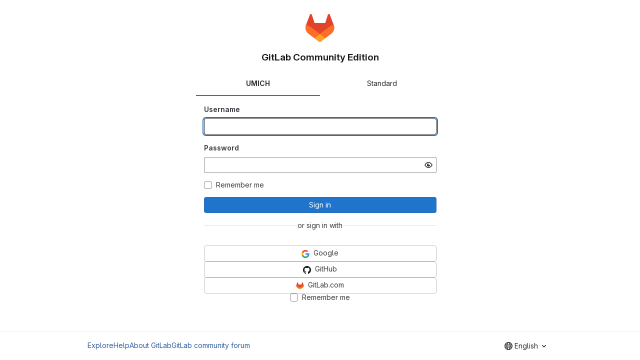

--- FILE ---
content_type: text/html; charset=utf-8
request_url: https://gitlab.eecs.umich.edu/users/sign_in?redirect_to_referer=yes
body_size: 5974
content:
<!DOCTYPE html>
<html class="html-devise-layout gl-light" lang="en">
<head prefix="og: http://ogp.me/ns#">
<meta charset="utf-8">
<meta content="IE=edge" http-equiv="X-UA-Compatible">
<meta content="width=device-width, initial-scale=1" name="viewport">
<title>Sign in · GitLab</title>
<script>
//<![CDATA[
window.gon={};gon.api_version="v4";gon.default_avatar_url="https://gitlab.eecs.umich.edu/assets/no_avatar-849f9c04a3a0d0cea2424ae97b27447dc64a7dbfae83c036c45b403392f0e8ba.png";gon.max_file_size=10;gon.asset_host=null;gon.webpack_public_path="/assets/webpack/";gon.relative_url_root="";gon.user_color_mode="gl-light";gon.user_color_scheme="white";gon.markdown_surround_selection=null;gon.markdown_automatic_lists=null;gon.markdown_maintain_indentation=null;gon.math_rendering_limits_enabled=true;gon.recaptcha_api_server_url="https://www.recaptcha.net/recaptcha/api.js";gon.recaptcha_sitekey=null;gon.gitlab_url="https://gitlab.eecs.umich.edu";gon.promo_url="https://about.gitlab.com";gon.forum_url="https://forum.gitlab.com";gon.docs_url="https://docs.gitlab.com";gon.revision="95351f08aae";gon.feature_category="system_access";gon.gitlab_logo="/assets/gitlab_logo-2957169c8ef64c58616a1ac3f4fc626e8a35ce4eb3ed31bb0d873712f2a041a0.png";gon.secure=true;gon.sprite_icons="/assets/icons-1c5c64be5cac11be3138737844272d2ed9228f75fd5b699f6b060bb1c8193ec5.svg";gon.sprite_file_icons="/assets/file_icons/file_icons-88a95467170997d6a4052c781684c8250847147987090747773c1ee27c513c5f.svg";gon.emoji_sprites_css_path="/assets/emoji_sprites-bd26211944b9d072037ec97cb138f1a52cd03ef185cd38b8d1fcc963245199a1.css";gon.emoji_backend_version=4;gon.gridstack_css_path="/assets/lazy_bundles/gridstack-f42069e5c7b1542688660592b48f2cbd86e26b77030efd195d124dbd8fe64434.css";gon.test_env=false;gon.disable_animations=false;gon.suggested_label_colors={"#cc338b":"Magenta-pink","#dc143c":"Crimson","#c21e56":"Rose red","#cd5b45":"Dark coral","#ed9121":"Carrot orange","#eee600":"Titanium yellow","#009966":"Green-cyan","#8fbc8f":"Dark sea green","#6699cc":"Blue-gray","#e6e6fa":"Lavender","#9400d3":"Dark violet","#330066":"Deep violet","#36454f":"Charcoal grey","#808080":"Gray"};gon.first_day_of_week=0;gon.time_display_relative=true;gon.time_display_format=0;gon.ee=false;gon.jh=false;gon.dot_com=false;gon.uf_error_prefix="UF";gon.pat_prefix="glpat-";gon.keyboard_shortcuts_enabled=true;gon.diagramsnet_url="https://embed.diagrams.net";gon.features={"uiForOrganizations":false,"organizationSwitching":false,"findAndReplace":false,"removeMonitorMetrics":true,"workItemViewForIssues":true,"mergeRequestDashboard":true,"newProjectCreationForm":false,"workItemsClientSideBoards":false,"glqlWorkItems":false};
//]]>
</script>






<link rel="stylesheet" href="/assets/application-b130d8c04fb4a821fdf7681d06c912d3533eab58b969495783f3ede8530afd04.css" />
<link rel="stylesheet" href="/assets/page_bundles/login-cdff322176437bad56e74c858a2193b7db15ee89c503b1407ae6d3407af54c15.css" /><link rel="stylesheet" href="/assets/page_bundles/commit_description-1e2cba4dda3c7b30dd84924809020c569f1308dea51520fe1dd5d4ce31403195.css" /><link rel="stylesheet" href="/assets/page_bundles/work_items-e215c820c2fcf217c48993a02970cc9b73615b383b1759ea74d18973181a4120.css" /><link rel="stylesheet" href="/assets/page_bundles/notes_shared-a4a075916eb03f69149eba8eaf8b8060cdc5a133c37fa9d2aa61ea06604e1104.css" />
<link rel="stylesheet" href="/assets/application_utilities-f77f86f78d4146d4c2c821bc481cee77b897df284886ad189d8dcb1234cb9651.css" />
<link rel="stylesheet" href="/assets/tailwind-b3cbe9cf8a81f94dd1c4c15ae143355d3920092373b785443986f591e4f41685.css" />


<link rel="stylesheet" href="/assets/fonts-fae5d3f79948bd85f18b6513a025f863b19636e85b09a1492907eb4b1bb0557b.css" />
<link rel="stylesheet" href="/assets/highlight/themes/white-7e9780941c55edee1d48480ca33f24b1c095e16e92a50641984a6aad5dba580d.css" />

<script src="/assets/webpack/runtime.54704b73.bundle.js" defer="defer"></script>
<script src="/assets/webpack/main.9f0e7571.chunk.js" defer="defer"></script>
<script src="/assets/webpack/tracker.1a730f78.chunk.js" defer="defer"></script>
<script>
//<![CDATA[
window.snowplowOptions = {"namespace":"gl","hostname":"gitlab.eecs.umich.edu:443","postPath":"/-/collect_events","forceSecureTracker":true,"appId":"gitlab_sm"}

gl = window.gl || {};
gl.snowplowStandardContext = {"schema":"iglu:com.gitlab/gitlab_standard/jsonschema/1-1-7","data":{"environment":"self-managed","source":"gitlab-rails","correlation_id":"01KFHYV4CPXNW75EDA84E1EWY9","plan":"free","extra":{},"user_id":null,"global_user_id":null,"user_type":null,"is_gitlab_team_member":null,"namespace_id":null,"ultimate_parent_namespace_id":null,"project_id":null,"feature_enabled_by_namespace_ids":null,"realm":null,"instance_id":null,"unique_instance_id":"f3c88ffc-f86a-5954-8f0f-0c9812236e4b","host_name":"gitlab.eecs.umich.edu","instance_version":"18.2.0","context_generated_at":"2026-01-22T04:19:16.021Z"}}
gl.snowplowPseudonymizedPageUrl = "https://gitlab.eecs.umich.edu/users/sign_in?redirect_to_referer=masked_redirect_to_referer";
gl.maskedDefaultReferrerUrl = null;
gl.ga4MeasurementId = 'G-ENFH3X7M5Y';
gl.duoEvents = [];
gl.onlySendDuoEvents = false;


//]]>
</script>
<link rel="preload" href="/assets/application_utilities-f77f86f78d4146d4c2c821bc481cee77b897df284886ad189d8dcb1234cb9651.css" as="style" type="text/css">
<link rel="preload" href="/assets/application-b130d8c04fb4a821fdf7681d06c912d3533eab58b969495783f3ede8530afd04.css" as="style" type="text/css">
<link rel="preload" href="/assets/highlight/themes/white-7e9780941c55edee1d48480ca33f24b1c095e16e92a50641984a6aad5dba580d.css" as="style" type="text/css">




<script src="/assets/webpack/commons-pages.groups.new-pages.import.gitlab_projects.new-pages.import.manifest.new-pages.projects.n-44c6c18e.6104fdcb.chunk.js" defer="defer"></script>
<script src="/assets/webpack/commons-pages.search.show-super_sidebar.7865f6cb.chunk.js" defer="defer"></script>
<script src="/assets/webpack/super_sidebar.eaaac00f.chunk.js" defer="defer"></script>
<script src="/assets/webpack/commons-pages.groups.new-pages.registrations.new-pages.sessions.new-pages.user_settings.profiles.show.d9325514.chunk.js" defer="defer"></script>
<script src="/assets/webpack/commons-pages.registrations.new-pages.sessions.new-pages.user_settings.profiles.show.eb9ecb46.chunk.js" defer="defer"></script>
<script src="/assets/webpack/commons-pages.admin.sessions-pages.sessions-pages.sessions.new.66aa8b76.chunk.js" defer="defer"></script>
<script src="/assets/webpack/pages.sessions.new.09098801.chunk.js" defer="defer"></script>



<meta content="object" property="og:type">
<meta content="GitLab" property="og:site_name">
<meta content="Sign in · GitLab" property="og:title">
<meta content="GitLab Community Edition" property="og:description">
<meta content="https://gitlab.eecs.umich.edu/assets/twitter_card-570ddb06edf56a2312253c5872489847a0f385112ddbcd71ccfa1570febab5d2.jpg" property="og:image">
<meta content="64" property="og:image:width">
<meta content="64" property="og:image:height">
<meta content="https://gitlab.eecs.umich.edu/users/sign_in?redirect_to_referer=yes" property="og:url">
<meta content="summary" property="twitter:card">
<meta content="Sign in · GitLab" property="twitter:title">
<meta content="GitLab Community Edition" property="twitter:description">
<meta content="https://gitlab.eecs.umich.edu/assets/twitter_card-570ddb06edf56a2312253c5872489847a0f385112ddbcd71ccfa1570febab5d2.jpg" property="twitter:image">

<meta name="csrf-param" content="authenticity_token" />
<meta name="csrf-token" content="IVhffK3Vq9Y6OfJi_feEK0q5WPh1EAx_JYLTCrdxhW8ZIJJzDMWi912FVhLyOz6BH3CgNfH3pJqKa4ao_qBDkg" />
<meta name="csp-nonce" />
<meta name="action-cable-url" content="/-/cable" />
<link href="/-/manifest.json" rel="manifest">
<link rel="icon" type="image/png" href="/assets/favicon-72a2cad5025aa931d6ea56c3201d1f18e68a8cd39788c7c80d5b2b82aa5143ef.png" id="favicon" data-original-href="/assets/favicon-72a2cad5025aa931d6ea56c3201d1f18e68a8cd39788c7c80d5b2b82aa5143ef.png" />
<link rel="apple-touch-icon" type="image/x-icon" href="/assets/apple-touch-icon-b049d4bc0dd9626f31db825d61880737befc7835982586d015bded10b4435460.png" />
<link href="/search/opensearch.xml" rel="search" title="Search GitLab" type="application/opensearchdescription+xml">




<meta content="GitLab Community Edition" name="description">
<meta content="#ececef" name="theme-color">
</head>

<body class="gl-h-full login-page [] gl-browser-chrome gl-platform-mac" data-page="sessions:new" data-testid="login-page">

<script>
//<![CDATA[
gl = window.gl || {};
gl.client = {"isChrome":true,"isMac":true};


//]]>
</script>




<div class="gl-h-full gl-flex gl-flex-wrap">
<div class="container gl-self-center">
<div class="content">
<div class="flash-container flash-container-page sticky" data-testid="flash-container">
<div id="js-global-alerts"></div>
</div>

<div class="gl-my-5">
<div class="col-sm-12 gl-text-center">
<img alt="GitLab Community Edition" class="gl-invisible gl-h-10 js-portrait-logo-detection lazy" data-src="/assets/logo-911de323fa0def29aaf817fca33916653fc92f3ff31647ac41d2c39bbe243edb.svg" src="[data-uri]" />
<h1 class="mb-3 gl-text-size-h2">
GitLab Community Edition
</h1>
</div>
<div class="gl-w-full gl-ml-auto gl-mr-auto bar sm:gl-w-1/2">

<div class="js-non-oauth-login">
<ul class="-gl-mx-5 gl-my-5 nav-justified nav gl-tabs-nav" id="js-signin-tabs" role="tablist"><li role="presentation" class="nav-item"><a data-toggle="tab" data-testid="ldap-tab" role="tab" class="nav-link gl-tab-nav-item active gl-tab-nav-item-active" href="#ldapmain">UMICH</a></li>

<li role="presentation" class="nav-item"><a data-toggle="tab" data-testid="standard-tab" role="tab" class="nav-link gl-tab-nav-item" href="#login-pane">Standard</a></li>
</ul><div class="tab-content">
<div class="tab-pane active" id="ldapmain" role="tabpanel">
<form class="gl-show-field-errors" aria-live="assertive" data-testid="new_ldap_user" action="/users/auth/ldapmain/callback" accept-charset="UTF-8" method="post"><input type="hidden" name="authenticity_token" value="qhlZatA1zUnktpmfXabienTi-1xlBqHSnkjoJ8n5uUeSYZRlcSXEaIMKPe9SaljQISsDkeHhCTcxob2FgCh_ug" autocomplete="off" /><div class="form-group">
<label for="ldapmain_username">Username</label>
<input name="username" autocomplete="username" class="form-control gl-form-input" title="This field is required." autofocus="autofocus" data-testid="username-field" required="required" type="text" id="ldapmain_username" />
</div>
<div class="form-group">
<label for="ldapmain_password">Password</label>
<input class="form-control gl-form-input js-password" data-id="ldapmain_password" data-name="password" data-testid="password-field">
</div>
<div class="gl-mb-3">
<div class="gl-form-checkbox custom-control custom-checkbox">
<input name="remember_me" type="hidden" value="0" autocomplete="off" /><input name="remember_me" autocomplete="off" class="custom-control-input" type="checkbox" value="1" id="ldapmain_remember_me" />
<label class="custom-control-label" for="ldapmain_remember_me"><span>Remember me</span></label>
</div>

</div>
<button data-testid="sign-in-button" type="submit" class="gl-button btn btn-block btn-md btn-confirm "><span class="gl-button-text">
Sign in

</span>

</button></form>
</div>

<div class="tab-pane" id="login-pane" role="tabpanel">
<form class="gl-show-field-errors js-arkose-labs-form" aria-live="assertive" data-testid="sign-in-form" action="/users/sign_in" accept-charset="UTF-8" method="post"><input type="hidden" name="authenticity_token" value="GJXV6E5MvFxtaa91VIlYEwsOYbgt4PMUaXMhky-y2ksg7Rjn71y1fQrVCwVbReK5XseZdakHW_HGmnQxZmMctg" autocomplete="off" /><div class="form-group">
<label for="user_login">Username or primary email</label>
<input class="form-control gl-form-input js-username-field" autocomplete="username" autofocus="autofocus" autocapitalize="off" autocorrect="off" required="required" title="Username or primary email is required." data-testid="username-field" type="text" name="user[login]" id="user_login" />
</div>
<div class="form-group">
<label for="user_password">Password</label>
<input class="form-control gl-form-input js-password" data-id="user_password" data-required="true" data-title="Password is required." data-name="user[password]" data-testid="password-field" type="password" name="user[password]" id="user_password" />
<div class="form-text gl-text-right">
<a href="/users/password/new">Forgot your password?</a>
</div>
</div>
<div class="form-group">
</div>
<div class="gl-mb-3">
<div class="gl-form-checkbox custom-control custom-checkbox">
<input name="user[remember_me]" type="hidden" value="0" autocomplete="off" /><input autocomplete="off" class="custom-control-input" type="checkbox" value="1" name="user[remember_me]" id="user_remember_me" />
<label class="custom-control-label" for="user_remember_me"><span>Remember me</span></label>
</div>

</div>
<button class="gl-button btn btn-block btn-md btn-confirm js-sign-in-button" data-testid="sign-in-button" type="submit"><span class="gl-button-text">
Sign in

</span>

</button></form>
</div>
</div>

</div>
<div class="gl-flex gl-items-center gl-gap-5" data-testid="divider">
<hr class="gl-grow gl-border-default">
or sign in with
<hr class="gl-grow gl-border-default">
</div>

<div class="gl-mt-5 gl-text-center gl-flex gl-flex-col gl-gap-3 js-oauth-login">
<form class="js-omniauth-form" method="post" action="/users/auth/google_oauth2"><button class="gl-button btn btn-block btn-md btn-default " type="submit"><span class="gl-button-text">
<img alt="Google" title="Sign in with Google" class="gl-button-icon lazy" data-src="/assets/auth_buttons/google_64-9ab7462cd2115e11f80171018d8c39bd493fc375e83202fbb6d37a487ad01908.png" src="[data-uri]" />
<span class="gl-button-text">
Google
</span>

</span>

</button><input type="hidden" name="authenticity_token" value="63bnTfN8MQ2WSF4C7RCC80ua48lNShbHquyhw50xdzzTDipCUmw4LPH0-nLi3DhZHlMbBMmtviIFBfRh1OCxwQ" autocomplete="off" /></form>
<form class="js-omniauth-form" method="post" action="/users/auth/github"><button class="gl-button btn btn-block btn-md btn-default " data-testid="github-login-button" type="submit"><span class="gl-button-text">
<img alt="GitHub" title="Sign in with GitHub" class="gl-button-icon lazy" data-src="/assets/auth_buttons/github_64-84041cd0ea392220da96f0fb9b9473c08485c4924b98c776be1bd33b0daab8c0.png" src="[data-uri]" />
<span class="gl-button-text">
GitHub
</span>

</span>

</button><input type="hidden" name="authenticity_token" value="sYQQDMckUW2G9hDv2EqGXDsL3rSIT-exnbzVgDN28LKJ_N0DZjRYTOFKtJ_Xhjz2bsImeQyoT1QyVYAieqc2Tw" autocomplete="off" /></form>
<form class="js-omniauth-form" method="post" action="/users/auth/gitlab"><button class="gl-button btn btn-block btn-md btn-default " data-testid="gitlab-oauth-login-button" type="submit"><span class="gl-button-text">
<img alt="GitLab.com" title="Sign in with GitLab.com" class="gl-button-icon lazy" data-src="/assets/auth_buttons/gitlab_64-2808a5fce900f4cb87b4dce9f9907bf68ac00a39086aa3a125e3250652f9967f.png" src="[data-uri]" />
<span class="gl-button-text">
GitLab.com
</span>

</span>

</button><input type="hidden" name="authenticity_token" value="AJMLv7WFBtEi46u-SwhhTt6DHGecyc5beOPSeBtTIG0468awFJUP8EVfD85ExNvki0rkqhguZr7XCofaUoLmkA" autocomplete="off" /></form>
<div class="gl-form-checkbox custom-control custom-checkbox">
<input type="checkbox" name="js-remember-me-omniauth" id="js-remember-me-omniauth" class="custom-control-input" />
<label class="custom-control-label" for="js-remember-me-omniauth"><span>Remember me
</span></label>
</div>
</div>


</div>
</div>
</div>
</div>
<div class="footer-container gl-w-full gl-self-end">
<hr class="gl-m-0">
<div class="container gl-py-5 gl-flex gl-justify-between gl-items-start">
<div class="gl-hidden md:gl-flex gl-gap-5 gl-flex-wrap">
<a href="/explore">Explore</a>
<a href="/help">Help</a>
<a href="https://about.gitlab.com">About GitLab</a>
<a target="_blank" class="text-nowrap" rel="noopener noreferrer" href="https://forum.gitlab.com">GitLab community forum</a>
</div>
<div class="js-language-switcher" data-locales="[{&quot;value&quot;:&quot;ga_IE&quot;,&quot;percentage&quot;:100,&quot;text&quot;:&quot;Irish&quot;},{&quot;value&quot;:&quot;en&quot;,&quot;percentage&quot;:100,&quot;text&quot;:&quot;English&quot;},{&quot;value&quot;:&quot;ko&quot;,&quot;percentage&quot;:99,&quot;text&quot;:&quot;한국어&quot;},{&quot;value&quot;:&quot;fr&quot;,&quot;percentage&quot;:99,&quot;text&quot;:&quot;français&quot;},{&quot;value&quot;:&quot;pt_BR&quot;,&quot;percentage&quot;:95,&quot;text&quot;:&quot;português (Brasil)&quot;},{&quot;value&quot;:&quot;de&quot;,&quot;percentage&quot;:95,&quot;text&quot;:&quot;Deutsch&quot;},{&quot;value&quot;:&quot;ja&quot;,&quot;percentage&quot;:94,&quot;text&quot;:&quot;日本語&quot;}]"></div>

</div>
</div>


</div>
</body>
</html>


--- FILE ---
content_type: text/javascript; charset=utf-8
request_url: https://gitlab.eecs.umich.edu/assets/webpack/commons-pages.admin.sessions-pages.sessions-pages.sessions.new.66aa8b76.chunk.js
body_size: 5403
content:
(this.webpackJsonp=this.webpackJsonp||[]).push([[136],{"05sH":function(t,e,r){var i=r("8FVE"),n=r("zxUd"),a=r("r6dd"),s=r("aTSC"),o=r("7Zqv"),c=r("M1vi"),u=r("etTJ"),l=r("/NDV"),d=r("Ksks"),h=r("WlOc"),b=r("rhmX"),f=/\b__p \+= '';/g,p=/\b(__p \+=) '' \+/g,v=/(__e\(.*?\)|\b__t\)) \+\n'';/g,g=/[()=,{}\[\]\/\s]/,m=/\$\{([^\\}]*(?:\\.[^\\}]*)*)\}/g,y=/($^)/,w=/['\n\r\u2028\u2029\\]/g,T=Object.prototype.hasOwnProperty;t.exports=function(t,e,r){var j=h.imports._.templateSettings||h;r&&u(t,e,r)&&(e=void 0),t=b(t),e=i({},e,j,s);var S,k,O=i({},e.imports,j.imports,s),_=l(O),A=a(O,_),E=0,q=e.interpolate||y,L="__p += '",x=RegExp((e.escape||y).source+"|"+q.source+"|"+(q===d?m:y).source+"|"+(e.evaluate||y).source+"|$","g"),P=T.call(e,"sourceURL")?"//# sourceURL="+(e.sourceURL+"").replace(/\s/g," ")+"\n":"";t.replace(x,(function(e,r,i,n,a,s){return i||(i=n),L+=t.slice(E,s).replace(w,o),r&&(S=!0,L+="' +\n__e("+r+") +\n'"),a&&(k=!0,L+="';\n"+a+";\n__p += '"),i&&(L+="' +\n((__t = ("+i+")) == null ? '' : __t) +\n'"),E=s+e.length,e})),L+="';\n";var I=T.call(e,"variable")&&e.variable;if(I){if(g.test(I))throw new Error("Invalid `variable` option passed into `_.template`")}else L="with (obj) {\n"+L+"\n}\n";L=(k?L.replace(f,""):L).replace(p,"$1").replace(v,"$1;"),L="function("+(I||"obj")+") {\n"+(I?"":"obj || (obj = {});\n")+"var __t, __p = ''"+(S?", __e = _.escape":"")+(k?", __j = Array.prototype.join;\nfunction print() { __p += __j.call(arguments, '') }\n":";\n")+L+"return __p\n}";var B=n((function(){return Function(_,P+"return "+L).apply(void 0,A)}));if(B.source=L,c(B))throw B;return B}},"7Zqv":function(t,e){var r={"\\":"\\","'":"'","\n":"n","\r":"r","\u2028":"u2028","\u2029":"u2029"};t.exports=function(t){return"\\"+r[t]}},"8FVE":function(t,e,r){var i=r("xJuT"),n=r("eiA/"),a=r("UwPs"),s=n((function(t,e,r,n){i(e,a(e),t,n)}));t.exports=s},Btec:function(t,e,r){"use strict";r.d(e,"a",(function(){return a})),r.d(e,"b",(function(){return s})),r.d(e,"c",(function(){return o})),r.d(e,"d",(function(){return c})),r.d(e,"e",(function(){return u})),r.d(e,"f",(function(){return l})),r.d(e,"g",(function(){return d})),r.d(e,"h",(function(){return h})),r.d(e,"i",(function(){return b})),r.d(e,"j",(function(){return f})),r.d(e,"k",(function(){return p})),r.d(e,"l",(function(){return v})),r.d(e,"m",(function(){return g})),r.d(e,"n",(function(){return m})),r.d(e,"o",(function(){return y})),r.d(e,"p",(function(){return w})),r.d(e,"q",(function(){return T})),r.d(e,"r",(function(){return j})),r.d(e,"s",(function(){return S})),r.d(e,"u",(function(){return k})),r.d(e,"t",(function(){return O}));var i=r("/lV4"),n=r("qLpH");const a=Object(i.a)("Register device"),s=Object(i.a)("Set up new device"),o=Object(i.a)("Try again?"),c=Object(i.a)("Device name"),u=Object(i.a)("Excluding USB security keys, you should include the browser name together with the device name."),l=Object(i.a)("Macbook Touch ID on Edge"),d=Object(i.a)("WebAuthn only works with HTTPS-enabled websites. Contact your administrator for more details."),h=Object(i.a)("Your browser doesn't support WebAuthn. Please use a supported browser, e.g. Chrome (67+) or Firefox (60+)."),b=Object(i.a)("You must save your recovery codes after you first register a two-factor authenticator, so you do not lose access to your account. %{linkStart}See the documentation on managing your WebAuthn device for more information.%{linkEnd}"),f=Object(i.a)("Current password"),p=Object(i.a)("Your current password is required to register a new device."),v=Object(i.a)("Your device was successfully set up! Give it a name and register it with the GitLab server."),g=Object(i.a)("Trying to communicate with your device. Plug it in (if needed) and press the button on the device now."),m="error",y="ready",w="success",T="unsupported",j="waiting",S="authenticate",k="register",O=Object(n.a)("user/profile/account/two_factor_authentication",{anchor:"set-up-a-webauthn-device"})},G6B1:function(t,e,r){"use strict";r.d(e,"c",(function(){return o})),r.d(e,"b",(function(){return c})),r.d(e,"a",(function(){return l}));var i=r("o4PY"),n=r.n(i),a=(r("ZzK0"),r("z6RN"),r("BzOf"),r("v2fZ"),r("NmEs"));const s=Object.freeze(["active","gl-tab-nav-item-active"]),o="gl-tab-shown",c="hash",u=[c];class l{constructor(t,{history:e=null}={}){if(!t)throw new Error("Cannot instantiate GlTabsBehavior without an element");this.destroyFns=[],this.tabList=t,this.tabs=this.getTabs(),this.activeTab=null,this.history=u.includes(e)?e:null,this.setAccessibilityAttrs(),this.bindEvents(),this.history===c&&this.loadInitialTab()}setAccessibilityAttrs(){var t=this;this.tabList.setAttribute("role","tablist"),this.tabs.forEach((function(e){e.hasAttribute("id")||e.setAttribute("id",n()("gl_tab_nav__tab_")),!t.activeTab&&e.classList.contains(s[0])?(t.activeTab=e,e.setAttribute("aria-selected","true"),e.removeAttribute("tabindex")):(e.setAttribute("aria-selected","false"),e.setAttribute("tabindex","-1")),e.setAttribute("role","tab"),e.closest(".nav-item").setAttribute("role","presentation");const r=t.getPanelForTab(e);e.hasAttribute("aria-controls")||e.setAttribute("aria-controls",r.id),r.classList.add(a.a),r.setAttribute("role","tabpanel"),r.setAttribute("aria-labelledby",e.id)}))}bindEvents(){var t=this;this.tabs.forEach((function(e){t.bindEvent(e,"click",(function(r){r.preventDefault(),e!==t.activeTab&&t.activateTab(e)})),t.bindEvent(e,"keydown",(function(e){const{code:r}=e;"ArrowUp"===r||"ArrowLeft"===r?(e.preventDefault(),t.activatePreviousTab()):"ArrowDown"!==r&&"ArrowRight"!==r||(e.preventDefault(),t.activateNextTab())}))}))}bindEvent(t,...e){t.addEventListener(...e),this.destroyFns.push((function(){t.removeEventListener(...e)}))}loadInitialTab(){const t=this.tabList.querySelector(`a[href="${CSS.escape(window.location.hash)}"]`);this.activateTab(t||this.activeTab)}activatePreviousTab(){const t=this.tabs.indexOf(this.activeTab);if(t<=0)return;const e=this.tabs[t-1];this.activateTab(e),e.focus()}activateNextTab(){const t=this.tabs.indexOf(this.activeTab);if(t>=this.tabs.length-1)return;const e=this.tabs[t+1];this.activateTab(e),e.focus()}getTabs(){return Array.from(this.tabList.querySelectorAll(".gl-tab-nav-item"))}getPanelForTab(t){const e=t.getAttribute("aria-controls");return e?document.querySelector("#"+e):document.querySelector(t.getAttribute("href"))}activateTab(t){this.activeTab.setAttribute("aria-selected","false"),this.activeTab.setAttribute("tabindex","-1"),this.activeTab.classList.remove(...s);this.getPanelForTab(this.activeTab).classList.remove("active"),t.setAttribute("aria-selected","true"),t.removeAttribute("tabindex"),t.classList.add(...s);const e=this.getPanelForTab(t);e.classList.add("active"),this.history===c&&Object(a.p)(t.getAttribute("href")),this.activeTab=t,this.dispatchTabShown(t,e)}dispatchTabShown(t,e){const r=new CustomEvent(o,{bubbles:!0,detail:{activeTabPanel:e}});t.dispatchEvent(r)}destroy(){this.destroyFns.forEach((function(t){return t()}))}}},GWY9:function(t,e,r){"use strict";r.d(e,"a",(function(){return h}));var i=r("EmJ/"),n=r.n(i),a=(r("byxs"),r("Btec")),s=r("jToU"),o=r("05sH"),c=r.n(o);class u{constructor(t,e){this.container=t,this.templates=e}renderTemplate(t,e){const r=document.querySelector(this.templates[t]).innerHTML,i=c()(r);this.container.html(i(e))}renderError(t){this.renderTemplate("error",{error_message:t.message(),error_name:t.errorName})}}var l=r("fQCf");class d{constructor(t,e,r,i,n){this.container=t,this.webauthnParams=Object(l.f)(JSON.parse(r.options)),this.renderInProgress=this.renderInProgress.bind(this),this.form=e,this.fallbackButton=i,this.fallbackUI=n,this.fallbackButton&&this.fallbackButton.addEventListener("click",this.switchToFallbackUI.bind(this)),this.flow=new u(t,{inProgress:"#js-authenticate-token-2fa-in-progress",error:"#js-authenticate-token-2fa-error",authenticated:"#js-authenticate-token-2fa-authenticated"}),this.container.on("click","#js-token-2fa-try-again",this.renderInProgress)}start(){Object(l.i)()?this.renderInProgress():this.switchToFallbackUI()}authenticate(){var t=this;navigator.credentials.get({publicKey:this.webauthnParams}).then((function(e){const r=Object(l.g)(e);t.renderAuthenticated(JSON.stringify(r))})).catch((function(e){t.flow.renderError(new s.a(e,a.s))}))}renderInProgress(){this.flow.renderTemplate("inProgress"),this.authenticate()}renderAuthenticated(t){this.flow.renderTemplate("authenticated");const e=this.container[0];e.querySelector("#js-device-response").value=t,e.querySelector(this.form).submit(),this.fallbackButton.classList.add("hidden")}switchToFallbackUI(){this.fallbackButton.classList.add("hidden"),this.container[0].classList.add("hidden"),this.fallbackUI.classList.remove("hidden")}}const h=function(){!function(){if(!gon.webauthn)return;new d(n()("#js-authenticate-token-2fa"),"#js-login-token-2fa-form",gon.webauthn,document.querySelector("#js-login-2fa-device"),document.querySelector(".js-2fa-form")).start()}()}},Ksks:function(t,e){t.exports=/<%=([\s\S]+?)%>/g},M1vi:function(t,e,r){var i=r("XpzN"),n=r("QA6A"),a=r("8Ei6");t.exports=function(t){if(!n(t))return!1;var e=i(t);return"[object Error]"==e||"[object DOMException]"==e||"string"==typeof t.message&&"string"==typeof t.name&&!a(t)}},WlOc:function(t,e,r){var i=r("G3fq"),n={escape:r("ecp+"),evaluate:r("cKyt"),interpolate:r("Ksks"),variable:"",imports:{_:{escape:i}}};t.exports=n},aTSC:function(t,e,r){var i=r("hmyg"),n=Object.prototype,a=n.hasOwnProperty;t.exports=function(t,e,r,s){return void 0===t||i(t,n[r])&&!a.call(s,r)?e:t}},cKyt:function(t,e){t.exports=/<%([\s\S]+?)%>/g},"ecp+":function(t,e){t.exports=/<%-([\s\S]+?)%>/g},"eiA/":function(t,e,r){var i=r("Opi0"),n=r("etTJ");t.exports=function(t){return i((function(e,r){var i=-1,a=r.length,s=a>1?r[a-1]:void 0,o=a>2?r[2]:void 0;for(s=t.length>3&&"function"==typeof s?(a--,s):void 0,o&&n(r[0],r[1],o)&&(s=a<3?void 0:s,a=1),e=Object(e);++i<a;){var c=r[i];c&&t(e,c,i,s)}return e}))}},jToU:function(t,e,r){"use strict";r.d(e,"a",(function(){return s}));var i=r("/lV4"),n=r("Btec"),a=r("fQCf");class s{constructor(t,e){this.error=t,this.errorName=t.name||"UnknownError",this.message=this.message.bind(this),this.httpsDisabled=!Object(a.h)(),this.flowType=e}message(){return"NotSupportedError"===this.errorName?Object(i.a)("Your device is not compatible with GitLab. Please try another device"):"InvalidStateError"===this.errorName&&this.flowType===n.s?Object(i.a)("This device has not been registered with us."):"InvalidStateError"===this.errorName&&this.flowType===n.u?Object(i.a)("This device has already been registered with us."):"SecurityError"===this.errorName&&this.httpsDisabled?Object(i.a)("WebAuthn only works with HTTPS-enabled websites. Contact your administrator for more details."):Object(i.a)("There was a problem communicating with your device.")}}},t9jZ:function(t,e,r){"use strict";r.r(e);var i=r("GWY9"),n=r("wDRK"),a=r("G6B1"),s=r("NmEs");Object(i.a)(),Object(n.a)(),new class{constructor({currentTabKey:t="current_signin_tab",tabSelector:e="#js-signin-tabs"}={}){this.currentTabKey=t,this.tabSelector=e,window.location.hash&&this.saveData(window.location.hash),this.bootstrap()}bootstrap(){var t=this;const e=document.querySelector(this.tabSelector);e&&(new a.a(e),e.addEventListener("click",(function(e){if(e.target&&"A"===e.target.nodeName){const r=e.target.getAttribute("href");t.saveData(r)}}))),this.showTab()}showTab(){const t=this.readData();if(t){const i=document.querySelector(`${this.tabSelector} a[href="${t}"]`);if(i){var e,r;i.click();const n=document.querySelector(t);null===(e=n.querySelector("[autocomplete=current-password]"))||void 0===e||e.focus(),null===(r=n.querySelector("[autocomplete=username]"))||void 0===r||r.focus()}else{const t=document.querySelector(this.tabSelector+" a");t&&t.click()}}}saveData(t){Object(s.N)(this.currentTabKey,t)}readData(){return Object(s.j)(this.currentTabKey)}}},wDRK:function(t,e,r){"use strict";r.d(e,"a",(function(){return o}));r("ZzK0"),r("z6RN"),r("BzOf");var i=r("ewH8"),n=r("NmEs"),a=r("59b1"),s=r("zt6T");const o=function(){document.querySelectorAll(".js-password").forEach((function(t){if(!t)return null;const{form:e}=t,{title:r,id:o,minimumPasswordLength:c,testid:u,trackActionForErrors:l,required:d,autocomplete:h,name:b,disabled:f}=t.dataset,p=!d||Object(n.H)(d),v=!!f&&Object(n.H)(f);return new i.default({el:t,name:"PasswordInputRoot",render:t=>t(s.a,{props:{title:r,id:o,minimumPasswordLength:c,testid:u,trackActionForErrors:l,autocomplete:h,name:b,required:p,disabled:v}})}),new a.a(e)}))}},xJuT:function(t,e,r){var i=r("1/+g"),n=r("vkS7");t.exports=function(t,e,r,a){var s=!r;r||(r={});for(var o=-1,c=e.length;++o<c;){var u=e[o],l=a?a(r[u],t[u],u,r,t):void 0;void 0===l&&(l=t[u]),s?n(r,u,l):i(r,u,l)}return r}},zt6T:function(t,e,r){"use strict";var i=r("PrLL"),n=r("4lAS"),a=r("lHJB"),s=r("/lV4");const o=Object(s.a)("Show password"),c=Object(s.a)("Hide password");var u={name:"PasswordInput",components:{GlFormInput:i.a,GlButton:n.a},directives:{GlTooltip:a.a},props:{title:{type:String,required:!1,default:null},id:{type:String,required:!1,default:null},minimumPasswordLength:{type:String,required:!1,default:null},testid:{type:String,required:!1,default:null},trackActionForErrors:{type:String,required:!1,default:null},autocomplete:{type:String,required:!1,default:"current-password"},required:{type:Boolean,required:!1,default:!0},name:{type:String,required:!0},disabled:{type:Boolean,required:!1,default:!1}},data:()=>({isMasked:!0}),computed:{type(){return this.isMasked?"password":"text"},toggleVisibilityLabel(){return this.isMasked?o:c},toggleVisibilityIcon(){return this.isMasked?"eye":"eye-slash"}},methods:{handleToggleVisibilityButtonClick(){this.isMasked=!this.isMasked}}},l=r("tBpV"),d=Object(l.a)(u,(function(){var t=this,e=t._self._c;return e("div",{staticClass:"gl-field-error-anchor gl-relative"},[e("gl-form-input",{staticClass:"js-password-complexity-validation js-track-error !gl-pr-8",attrs:{id:t.id,required:t.required,autocomplete:t.autocomplete,name:t.name,minlength:t.minimumPasswordLength,"data-testid":t.testid,"data-track-action-for-errors":t.trackActionForErrors,title:t.title,type:t.type,disabled:t.disabled}}),t._v(" "),e("gl-button",{directives:[{name:"gl-tooltip",rawName:"v-gl-tooltip",value:t.toggleVisibilityLabel,expression:"toggleVisibilityLabel"}],staticClass:"gl-absolute gl-right-0 gl-top-0",attrs:{category:"tertiary","aria-label":t.toggleVisibilityLabel,icon:t.toggleVisibilityIcon,disabled:t.disabled},on:{click:t.handleToggleVisibilityButtonClick}})],1)}),[],!1,null,null,null);e.a=d.exports},zxUd:function(t,e,r){var i=r("PIq0"),n=r("Opi0"),a=r("M1vi"),s=n((function(t,e){try{return i(t,void 0,e)}catch(t){return a(t)?t:new Error(t)}}));t.exports=s}}]);
//# sourceMappingURL=commons-pages.admin.sessions-pages.sessions-pages.sessions.new.66aa8b76.chunk.js.map

--- FILE ---
content_type: text/javascript; charset=utf-8
request_url: https://gitlab.eecs.umich.edu/assets/webpack/pages.sessions.new.09098801.chunk.js
body_size: 8586
content:
(this.webpackJsonp=this.webpackJsonp||[]).push([[820],{343:function(t,e,i){i("HVBj"),i("t9jZ"),t.exports=i("XG5e")},BQcc:function(t,e,i){"use strict";i.d(e,"a",(function(){return p}));var n=i("Tmea"),r=i.n(n),a=(i("ZzK0"),i("z6RN"),i("BzOf"),i("jlnU")),s=i("2ibD"),o=i("/lV4"),l=i("KXtm"),c=i("ygVz"),u=i("GuZl"),d=i("0AwG");class b{constructor(){var t=this;this.elements=document.querySelectorAll(".js-track-error"),this.trackErrorOnEmptyField=b.trackErrorOnEmptyField.bind(this),this.trackErrorOnChange=r()(b.trackErrorOnChange.bind(this),u.g),this.elements.forEach((function(e){e.addEventListener("input",t.trackErrorOnChange),e.addEventListener("invalid",t.trackErrorOnEmptyField)}))}destroy(){var t=this;this.elements.forEach((function(e){e.removeEventListener("input",t.trackErrorOnChange),e.removeEventListener("invalid",t.trackErrorOnEmptyField)}))}static trackErrorOnChange(t){const e=t.target;if(e.value&&!e.checkValidity()){const t=b.errorMessage(e);c.b.event(void 0,b.action(e),{label:b.label(e,t)})}}static trackErrorOnEmptyField(t){const e=t.target,i=!e.checked&&b.isRadio(e.type);(""===e.value||i)&&c.b.event(void 0,b.action(e),{label:b.label(e,"is_required")})}static errorMessage(t){return["first_name","last_name","username","email","password","company_name"].some((function(e){return t.id.includes(e)}))?"is_invalid":b.inputErrorMessage(t)}static inputErrorMessage(t){return Object(d.j)(t.validationMessage)}static action(t){return`track_${t.dataset.trackActionForErrors}_error`}static label(t,e){if(b.isRadio(t.type)){const e=t.closest(".form-group").querySelector("label").getAttribute("for");return"missing_"+Object(d.j)(e)}return`${t.id}_${e}`}static isRadio(t){return"radio"===t}}const m=gon.relative_url_root;class p extends l.a{constructor(t={}){var e;super(),e=this;const i=t.container||"",n=document.querySelectorAll(i+" .js-validate-username");this.debounceValidateInput=r()((function(t){p.validateUsernameInput(t)}),1e3),n.forEach((function(t){return t.addEventListener("input",e.eventHandler.bind(e))}))}eventHandler(t){const e=t.target;p.resetInputState(e),this.debounceValidateInput(e)}static validateUsernameInput(t){const e=t.value;e.length>1&&t.checkValidity()&&(p.setMessageVisibility(t,".validation-pending"),p.fetchUsernameAvailability(e).then((function(e){if(p.setInputState(t,!e),p.setMessageVisibility(t,".validation-pending",!1),p.setMessageVisibility(t,e?".validation-error":".validation-success"),e){const e=b.action(t),i=b.label(t,"is_taken");c.b.event(void 0,e,{label:i})}})).catch((function(){return Object(a.createAlert)({message:Object(o.a)("An error occurred while validating username")})})))}static fetchUsernameAvailability(t){return s.a.get(`${m}/users/${t}/exists`).then((function({data:t}){return t.exists}))}static setMessageVisibility(t,e,i=!0){t.parentElement.querySelector(e).classList.toggle("hide",!i)}static setInputState(t,e=!0){t.classList.toggle("gl-field-success-outline",e),t.classList.toggle("gl-field-error-outline",!e)}static resetInputState(t){p.setMessageVisibility(t,".validation-success",!1),p.setMessageVisibility(t,".validation-error",!1),t.checkValidity()&&t.classList.remove("gl-field-success-outline","gl-field-error-outline")}}},F6ad:function(t,e,i){"use strict";i.d(e,"a",(function(){return a}));var n=i("Pyw5");const r={name:"GlForm"};const a=i.n(n)()({render:function(){var t=this.$createElement;return(this._self._c||t)("form",this._g({},this.$listeners),[this._t("default")],2)},staticRenderFns:[]},void 0,r,void 0,!1,void 0,!1,void 0,void 0,void 0)},GVjJ:function(t,e,i){"use strict";i.d(e,"g",(function(){return r})),i.d(e,"b",(function(){return s})),i.d(e,"a",(function(){return o})),i.d(e,"c",(function(){return l})),i.d(e,"d",(function(){return u})),i.d(e,"e",(function(){return b})),i.d(e,"f",(function(){return m}));i("RFHG"),i("z6RN"),i("xuo1"),i("3UXl"),i("iyoE"),i("UezY"),i("hG7+"),i("v2fZ");var n=i("0AwG");const r=function(t){const e=new FormData(t);return function(t){return t.reduce((function(t,{name:e,value:i}){return Object.assign(t,{[e]:i})}),{})}(Array.from(e.keys()).map((function(t){let i=e.getAll(t);return i=i.filter((function(t){return t})),{name:t,value:1===i.length?i[0]:i}})))},a=function(t){return"string"==typeof t?t.trim():t},s=function(t){return null==t||0===a(t).length},o=function(t,e){return!s(t)&&t.length>=e},l=function(t,e){return function(t){return!s(t)&&Number.isInteger(Number(a(t)))}(t)&&parseInt(t,10)>e},c=/^[\w\-._]+@[\w\-.]+\.[a-zA-Z]{2,}$/,u=function(t){return c.test(t)},d=/^[^@\s]+@[^@\s]+$/,b=function(t){return d.test(t)},m=function(t){if(!t)throw new TypeError("`mountEl` argument is required");return[...t.querySelectorAll("[name]")].reduce((function(t,e){const i=e.dataset.jsName;if(!i)return t;const r=Object(n.h)(i),{id:a,placeholder:s,name:o,value:l,type:c,checked:u,maxLength:d,pattern:b}=e,m={name:o,id:a,value:l,...s&&{placeholder:s},...e.hasAttribute("maxlength")&&{maxLength:d},...b&&{pattern:b}};return["radio","checkbox"].includes(c)?{...t,[r]:[...t[r]||[],{...m,checked:u}]}:{...t,[r]:m}}),{})}},HO44:function(t,e,i){"use strict";i.d(e,"a",(function(){return c})),i.d(e,"b",(function(){return l}));var n=i("9k56"),r=i("jIK5"),a=i("gZSI"),s=i("hII5"),o=i("idLb");const l=Object(s.c)({state:Object(s.b)(r.g,null)},"formState"),c=Object(n.c)({props:l,computed:{computedState(){return Object(a.b)(this.state)?this.state:null},stateClass(){const t=this.computedState;return!0===t?"is-valid":!1===t?"is-invalid":null},computedAriaInvalid(){const t=Object(o.a)(this).ariaInvalid;return!0===t||"true"===t||""===t||!1===this.computedState?"true":t}}})},XG5e:function(t,e,i){"use strict";i.r(e);var n=i("YbE4"),r=i("pqEc"),a=i("lOo6"),s=i("SZIZ"),o=i("ewH8"),l=i("30su"),c=i("F6ad"),u=i("l5WF"),d=i("PrLL"),b=i("4lAS"),m=i("MV2A"),p=i("sHIo"),f=i("3twG"),h=i("jlnU"),g=i("2ibD"),v=i("xPX6"),j=i("/lV4");const O=v.g+"/support/",y=Object(j.i)("IdentityVerification|You are signed in as %{username}. For added security, you'll need to verify your identity. We've sent a verification code to %{email}"),_=Object(j.i)("IdentityVerification|Verification code"),E=Object(j.i)("IdentityVerification|Enter a code."),k=Object(j.i)("IdentityVerification|Please enter a valid code"),S=Object(j.i)("IdentityVerification|Verify code"),A=Object(j.i)("IdentityVerification|Resend code"),x=Object(j.i)("IdentityVerification|A new code has been sent."),V=Object(j.i)("IdentityVerification|Something went wrong. Please try again."),C=Object(j.a)("Email"),F=Object(j.i)("IdentityVerification|send a code to another address associated with this account"),L=Object(j.i)("IdentityVerification|If you don't have access to the primary email address, you can %{sendToSecondaryEmailButtonStart}%{sendToSecondaryEmailButtonEnd}, or you can %{supportLinkStart}try to verify another way.%{supportLinkEnd}"),I=Object(j.i)("IdentityVerification|Enter a verified email address associated with this account. A new code will be sent to this address."),T=Object(j.a)("Cancel"),w=Object(j.i)("IdentityVerification|Please enter a valid email address."),$=/^\d{6}$/;var R=i("GVjJ"),G={components:{GlForm:c.a,GlFormGroup:u.a,GlFormInput:d.a,GlButton:b.a},props:{error:{type:String,required:!1,default:""},formInfo:{type:String,required:!1,default:void 0},submitText:{type:String,required:!0}},data:()=>({email:"",submitted:!1}),computed:{inputValidation(){return{state:!(this.submitted&&this.invalidFeedback),message:this.invalidFeedback}},invalidFeedback(){return this.submitted?Object(R.e)(this.email)?this.error:w:""}},watch:{email(){this.submitted=!1}},methods:{submit(){this.submitted=!0,this.$emit("submit-email",this.email)}},i18n:{email:C,cancel:T}},B=i("tBpV"),q=Object(B.a)(G,(function(){var t=this,e=t._self._c;return e("gl-form",{on:{submit:function(e){return e.preventDefault(),t.submit.apply(null,arguments)}}},[e("gl-form-group",{attrs:{label:t.$options.i18n.email,"label-for":"email-input",state:t.inputValidation.state,"invalid-feedback":t.inputValidation.message}},[e("gl-form-input",{attrs:{id:"email-input",type:"email",autofocus:"",state:t.inputValidation.state},model:{value:t.email,callback:function(e){t.email=e},expression:"email"}}),t._v(" "),t.formInfo?e("p",{staticClass:"gl-mt-3 gl-text-subtle"},[t._v(t._s(t.formInfo))]):t._e()],1),t._v(" "),e("section",{staticClass:"gl-mt-5"},[e("gl-button",{attrs:{block:"",variant:"confirm",type:"submit",disabled:!t.inputValidation.state}},[t._v(t._s(t.submitText))]),t._v(" "),e("gl-button",{staticClass:"gl-mt-3 gl-h-7",attrs:{block:"",variant:"link"},on:{click:function(e){return t.$emit("cancel")}}},[t._v(t._s(t.$options.i18n.cancel))])],1)],1)}),[],!1,null,null,null).exports;var P={name:"EmailVerification",components:{GlSprintf:l.a,GlForm:c.a,GlFormGroup:u.a,GlFormInput:d.a,GlButton:b.a,GlLink:m.a,EmailForm:q},mixins:[Object(p.a)()],props:{username:{type:String,required:!0},obfuscatedEmail:{type:String,required:!0},verifyPath:{type:String,required:!0},resendPath:{type:String,required:!0}},data(){return{email:this.obfuscatedEmail,verificationCode:"",submitted:!1,verifyError:"",activeForm:"VERIFY_TOKEN_FORM"}},computed:{inputValidation(){return{state:!(this.submitted&&this.invalidFeedback),message:this.invalidFeedback}},invalidFeedback(){return this.submitted?this.verificationCode?$.test(this.verificationCode)?this.verifyError:k:E:""}},watch:{verificationCode(){this.verifyError=""}},methods:{verify(){this.submitted=!0,this.inputValidation.state&&g.a.post(this.verifyPath,{user:{verification_token:this.verificationCode}}).then(this.handleVerificationResponse).catch(this.handleError)},handleVerificationResponse(t){void 0===t.data.status?this.handleError():"success"===t.data.status?Object(f.R)(t.data.redirect_path):"failure"===t.data.status&&(this.verifyError=t.data.message)},resend(t=""){g.a.post(this.resendPath,{user:{email:t}}).then(this.handleResendResponse).catch(this.handleError).finally(this.resetForm)},sendToSecondaryEmail(t){this.verifyToken(t),this.resend(t)},handleResendResponse(t){void 0===t.data.status?this.handleError():"success"===t.data.status?Object(h.createAlert)({message:x,variant:h.VARIANT_SUCCESS}):"failure"===t.data.status&&Object(h.createAlert)({message:t.data.message})},handleError(t){Object(h.createAlert)({message:V,captureError:!0,error:t})},resetForm(){this.verificationCode="",this.submitted=!1,this.$refs.input.$el.focus()},verifyToken(t=""){this.activeForm=this.$options.forms.verifyTokenForm,t.length&&(this.email=t),this.$nextTick(this.resetForm)}},i18n:{explanation:y,inputLabel:_,submitButton:S,resendLink:A,helpText:L,sendToSecondaryEmailButtonText:F,sendToSecondaryEmailGuide:I,supportUrl:O},forms:{verifyTokenForm:"VERIFY_TOKEN_FORM",sendToSecondaryEmailForm:"SEND_TO_SECONDARY_EMAIL_FORM"}},D=Object(B.a)(P,(function(){var t=this,e=t._self._c;return e("div",[t.activeForm===t.$options.forms.sendToSecondaryEmailForm?e("email-form",{attrs:{"form-info":t.$options.i18n.sendToSecondaryEmailGuide,"submit-text":t.$options.i18n.resendLink},on:{"submit-email":t.sendToSecondaryEmail,cancel:t.verifyToken}}):t.activeForm===t.$options.forms.verifyTokenForm?e("gl-form",{on:{submit:function(e){return e.preventDefault(),t.verify.apply(null,arguments)}}},[e("section",{staticClass:"gl-mb-5"},[e("gl-sprintf",{attrs:{message:t.$options.i18n.explanation},scopedSlots:t._u([{key:"username",fn:function(){return[t._v(t._s(t.username))]},proxy:!0},{key:"email",fn:function(){return[e("strong",[t._v(t._s(t.email))])]},proxy:!0}])})],1),t._v(" "),e("gl-form-group",{attrs:{label:t.$options.i18n.inputLabel,"label-for":"verification-code",state:t.inputValidation.state,"invalid-feedback":t.inputValidation.message}},[e("gl-form-input",{ref:"input",attrs:{id:"verification-code",autofocus:"",autocomplete:"one-time-code",inputmode:"numeric",maxlength:"6",state:t.inputValidation.state},model:{value:t.verificationCode,callback:function(e){t.verificationCode=e},expression:"verificationCode"}})],1),t._v(" "),e("section",{staticClass:"gl-mt-5"},[e("gl-button",{attrs:{block:"",variant:"confirm",type:"submit",disabled:!t.inputValidation.state}},[t._v(t._s(t.$options.i18n.submitButton))]),t._v(" "),e("gl-button",{staticClass:"gl-mt-3 gl-h-7",attrs:{block:"",variant:"link"},on:{click:function(){return t.resend()}}},[t._v(t._s(t.$options.i18n.resendLink))])],1),t._v(" "),e("p",{staticClass:"gl-mt-3 gl-text-subtle"},[e("gl-sprintf",{attrs:{message:t.$options.i18n.helpText},scopedSlots:t._u([{key:"sendToSecondaryEmailButton",fn:function(){return[e("gl-button",{staticClass:"gl-align-baseline",attrs:{variant:"link"},on:{click:function(){return t.activeForm=t.$options.forms.sendToSecondaryEmailForm}}},[t._v(t._s(t.$options.i18n.sendToSecondaryEmailButtonText))])]},proxy:!0},{key:"supportLink",fn:function({content:i}){return[e("gl-link",{attrs:{href:t.$options.i18n.supportUrl,target:"_blank"}},[t._v(t._s(i))])]}}])})],1)],1):t._e()],1)}),[],!1,null,null,null).exports,N=i("EJYk");i("ZzK0"),i("z6RN"),i("BzOf");new(i("BQcc").a),new s.a,new r.a,function(t=document.location.hash){if(!t)return;const e=t.replace(/^#/,"");document.querySelectorAll(".js-non-oauth-login form").forEach((function(t){const i=Object(f.K)(t.getAttribute("action"),"#"+e);t.setAttribute("action",i)}))}(),function(t=document.location.hash){if(!t)return;const e=t.replace(/^#/,"");document.querySelectorAll(".js-oauth-login form").forEach((function(t){const i=Object(f.A)({redirect_fragment:e},t.getAttribute("action"));t.setAttribute("action",i)}))}(),function(){const t=document.querySelectorAll(".js-oauth-login form"),e=document.querySelector("#js-remember-me-omniauth");0!==t.length&&e&&e.addEventListener("change",(function({currentTarget:e}){t.forEach((function(t){const i=t.getAttribute("action");let n;n=e.checked?Object(f.A)({remember_me:"1"},i):Object(f.H)(["remember_me"],i),t.setAttribute("action",n)}))}))}(),Object(n.a)(),Object(a.a)(),function(){const t=document.querySelector(".js-email-verification");if(!t)return null;const{username:e,obfuscatedEmail:i,verifyPath:n,resendPath:r}=t.dataset;new o.default({el:t,name:"EmailVerificationRoot",render:t=>t(D,{props:{username:e,obfuscatedEmail:i,verifyPath:n,resendPath:r}})})}(),Object(N.a)(document.getElementById("js-custom-sign-in-description"))},YbE4:function(t,e,i){"use strict";i("3UXl"),i("iyoE");var n=i("ewH8"),r=i("NmEs"),a=i("dsWN"),s=i("Mp8J"),o={name:"DismissibleAlert",components:{GlAlert:a.a},directives:{SafeHtml:s.a},props:{html:{type:String,required:!1,default:""}},data:()=>({isDismissed:!1}),methods:{dismiss(){this.isDismissed=!0}}},l=i("tBpV"),c=Object(l.a)(o,(function(){var t=this._self._c;return this.isDismissed?this._e():t("gl-alert",this._g(this._b({on:{dismiss:this.dismiss}},"gl-alert",this.$attrs,!1),this.$listeners),[t("div",{directives:[{name:"safe-html",rawName:"v-safe-html",value:this.html,expression:"html"}]})])}),[],!1,null,null,null).exports;const u=function(t){const e={html:t.innerHTML},i={...t.dataset,dismissible:Object(r.H)(t.dataset.dismissible)};return new n.default({el:t,render:t=>t(c,{props:e,attrs:i})})};e.a=function(){return[...document.querySelectorAll(".js-vue-alert")].map(u)}},l5WF:function(t,e,i){"use strict";i.d(e,"a",(function(){return K}));var n=i("lx39"),r=i.n(n),a=i("8Ei6"),s=i.n(a),o=i("3hkr"),l=i("Nzdf"),c=i("jIK5"),u=i("BIbq"),d=i("BBKf"),b=i("QiCN"),m=i("ou5p"),p=i("TnX6");const f=t=>"\\"+t;var h=i("oTzT"),g=i("I3xC"),v=i("gZSI"),j=i("KZ4l"),O=i("VuSA"),y=i("hII5"),_=i("HO44"),E=i("5TS0"),k=i("aBA8"),S=i("lgrP"),A=i("MdM2");const x=["auto","start","end","center","baseline","stretch"],V=Object(A.a)((t,e,i)=>{let n=t;if(!Object(v.o)(i)&&!1!==i)return e&&(n+="-"+e),"col"!==t||""!==i&&!0!==i?(n+="-"+i,Object(p.c)(n)):Object(p.c)(n)});let C=Object(O.c)(null);const F={name:o.c,functional:!0,get props(){return delete this.props,this.props=(()=>{const t=Object(m.a)().filter(g.a),e=t.reduce((t,e)=>(t[e]=Object(y.b)(c.h),t),Object(O.c)(null)),i=t.reduce((t,e)=>(t[Object(y.e)(e,"offset")]=Object(y.b)(c.m),t),Object(O.c)(null)),n=t.reduce((t,e)=>(t[Object(y.e)(e,"order")]=Object(y.b)(c.m),t),Object(O.c)(null));return C=Object(O.a)(Object(O.c)(null),{col:Object(O.h)(e),offset:Object(O.h)(i),order:Object(O.h)(n)}),Object(y.c)(Object(O.m)({...e,...i,...n,alignSelf:Object(y.b)(c.r,null,t=>Object(b.a)(x,t)),col:Object(y.b)(c.g,!1),cols:Object(y.b)(c.m),offset:Object(y.b)(c.m),order:Object(y.b)(c.m),tag:Object(y.b)(c.r,"div")}),o.c)})()},render(t,e){let{props:i,data:n,children:r}=e;const{cols:a,offset:s,order:o,alignSelf:l}=i,c=[];for(const t in C){const e=C[t];for(let n=0;n<e.length;n++){const r=V(t,e[n].replace(t,""),i[e[n]]);r&&c.push(r)}}const d=c.some(t=>u.c.test(t));return c.push({col:i.col||!d&&!a,["col-"+a]:a,["offset-"+s]:s,["order-"+o]:o,["align-self-"+l]:l}),t(i.tag,Object(S.a)(n,{class:c}),r)}};var L=i("9k56");const I=Object(y.c)({tag:Object(y.b)(c.r,"div")},o.r),T=Object(L.c)({name:o.r,functional:!0,props:I,render(t,e){let{props:i,data:n,children:r}=e;return t(i.tag,Object(S.a)(n,{staticClass:"form-row"}),r)}}),w=Object(y.c)({id:Object(y.b)(c.r),inline:Object(y.b)(c.g,!1),tag:Object(y.b)(c.r,"small"),textVariant:Object(y.b)(c.r,"muted")},o.v),$=Object(L.c)({name:o.v,functional:!0,props:w,render(t,e){let{props:i,data:n,children:r}=e;return t(i.tag,Object(S.a)(n,{class:{"form-text":!i.inline,["text-"+i.textVariant]:i.textVariant},attrs:{id:i.id}}),r)}}),R=Object(y.c)({ariaLive:Object(y.b)(c.r),forceShow:Object(y.b)(c.g,!1),id:Object(y.b)(c.r),role:Object(y.b)(c.r),state:Object(y.b)(c.g,null),tag:Object(y.b)(c.r,"div"),tooltip:Object(y.b)(c.g,!1)},o.o),G=Object(L.c)({name:o.o,functional:!0,props:R,render(t,e){let{props:i,data:n,children:r}=e;const{tooltip:a,ariaLive:s}=i,o=!0===i.forceShow||!1===i.state;return t(i.tag,Object(S.a)(n,{class:{"!gl-block":o,"invalid-feedback":!a,"invalid-tooltip":a},attrs:{id:i.id||null,role:i.role||null,"aria-live":s||null,"aria-atomic":s?"true":null}}),r)}}),B=Object(y.c)({ariaLive:Object(y.b)(c.r),forceShow:Object(y.b)(c.g,!1),id:Object(y.b)(c.r),role:Object(y.b)(c.r),state:Object(y.b)(c.g,null),tag:Object(y.b)(c.r,"div"),tooltip:Object(y.b)(c.g,!1)},o.x),q=Object(L.c)({name:o.x,functional:!0,props:B,render(t,e){let{props:i,data:n,children:r}=e;const{tooltip:a,ariaLive:s}=i,o=!0===i.forceShow||!0===i.state;return t(i.tag,Object(S.a)(n,{class:{"!gl-block":o,"valid-feedback":!a,"valid-tooltip":a},attrs:{id:i.id||null,role:i.role||null,"aria-live":s||null,"aria-atomic":s?"true":null}}),r)}}),P=["input","select","textarea"],D=P.map(t=>t+":not([disabled])").join(),N=[...P,"a","button","label"],H={name:o.n,mixins:[E.a,_.a,k.a],get props(){return delete this.props,this.props=Object(y.c)(Object(O.m)({...E.b,..._.b,...Object(m.a)().reduce((t,e)=>(t[Object(y.e)(e,"contentCols")]=Object(y.b)(c.h),t[Object(y.e)(e,"labelAlign")]=Object(y.b)(c.r),t[Object(y.e)(e,"labelCols")]=Object(y.b)(c.h),t),Object(O.c)(null)),description:Object(y.b)(c.r),disabled:Object(y.b)(c.g,!1),feedbackAriaLive:Object(y.b)(c.r,"assertive"),invalidFeedback:Object(y.b)(c.r),label:Object(y.b)(c.r),labelClass:Object(y.b)(c.e),labelFor:Object(y.b)(c.r),labelSize:Object(y.b)(c.r),labelSrOnly:Object(y.b)(c.g,!1),tooltip:Object(y.b)(c.g,!1),validFeedback:Object(y.b)(c.r),validated:Object(y.b)(c.g,!1)}),o.n)},data:()=>({ariaDescribedby:null}),computed:{contentColProps(){return this.getColProps(this.$props,"content")},labelAlignClasses(){return this.getAlignClasses(this.$props,"label")},labelColProps(){return this.getColProps(this.$props,"label")},isHorizontal(){return Object(O.h)(this.contentColProps).length>0||Object(O.h)(this.labelColProps).length>0}},watch:{ariaDescribedby(t,e){t!==e&&this.updateAriaDescribedby(t,e)}},mounted(){this.$nextTick(()=>{this.updateAriaDescribedby(this.ariaDescribedby)})},methods:{getAlignClasses:(t,e)=>Object(m.a)().reduce((i,n)=>{const r=t[Object(y.e)(n,e+"Align")]||null;return r&&i.push(["text",n,r].filter(g.a).join("-")),i},[]),getColProps:(t,e)=>Object(m.a)().reduce((i,n)=>{let r=t[Object(y.e)(n,e+"Cols")];return r=""===r||(r||!1),Object(v.b)(r)||"auto"===r||(r=Object(j.b)(r,0),r=r>0&&r),r&&(i[n||(Object(v.b)(r)?"col":"cols")]=r),i},{}),updateAriaDescribedby(t,e){const{labelFor:i}=this;if(l.e&&i){const n=Object(h.A)("#"+(t=>{const e=(t=Object(p.e)(t)).length,i=t.charCodeAt(0);return t.split("").reduce((n,r,a)=>{const s=t.charCodeAt(a);return 0===s?n+"�":127===s||s>=1&&s<=31||0===a&&s>=48&&s<=57||1===a&&s>=48&&s<=57&&45===i?n+f(s.toString(16)+" "):0===a&&45===s&&1===e?n+f(r):s>=128||45===s||95===s||s>=48&&s<=57||s>=65&&s<=90||s>=97&&s<=122?n+r:n+f(r)},"")})(i),this.$refs.content);if(n){const i="aria-describedby",r=(t||"").split(u.o),a=(e||"").split(u.o),s=(Object(h.h)(n,i)||"").split(u.o).filter(t=>!Object(b.a)(a,t)).concat(r).filter((t,e,i)=>i.indexOf(t)===e).filter(g.a).join(" ").trim();s?Object(h.C)(n,i,s):Object(h.w)(n,i)}}},onLegendClick(t){if(this.labelFor)return;const{target:e}=t,i=e?e.tagName:"";if(-1!==N.indexOf(i))return;const n=Object(h.B)(D,this.$refs.content).filter(h.u);1===n.length&&Object(h.d)(n[0])}},render(t){const{computedState:e,feedbackAriaLive:i,isHorizontal:n,labelFor:r,normalizeSlot:a,safeId:s,tooltip:o}=this,l=s(),c=!r;let u=t();const b=a(d.j)||this.label,m=b?s("_BV_label_"):null;if(b||n){const{labelSize:e,labelColProps:i}=this,a=c?"legend":"label";this.labelSrOnly?(b&&(u=t(a,{class:"gl-sr-only",attrs:{id:m,for:r||null}},[b])),u=t(n?F:"div",{props:n?i:{}},[u])):u=t(n?F:a,{on:c?{click:this.onLegendClick}:{},props:n?{...i,tag:a}:{},attrs:{id:m,for:r||null,tabindex:c?"-1":null},class:[c?"bv-no-focus-ring":"",n||c?"col-form-label":"",!n&&c?"!gl-pt-0":"",n||c?"":"!gl-block",e?"col-form-label-"+e:"",this.labelAlignClasses,this.labelClass]},[b])}let p=t();const f=a(d.i)||this.invalidFeedback,h=f?s("_BV_feedback_invalid_"):null;f&&(p=t(G,{props:{ariaLive:i,id:h,state:e,tooltip:o},attrs:{tabindex:f?"-1":null}},[f]));let v=t();const j=a(d.D)||this.validFeedback,O=j?s("_BV_feedback_valid_"):null;j&&(v=t(q,{props:{ariaLive:i,id:O,state:e,tooltip:o},attrs:{tabindex:j?"-1":null}},[j]));let y=t();const _=a(d.e)||this.description,E=_?s("_BV_description_"):null;_&&(y=t($,{attrs:{id:E,tabindex:"-1"}},[_]));const k=this.ariaDescribedby=[E,!1===e?h:null,!0===e?O:null].filter(g.a).join(" ")||null,S=t(n?F:"div",{props:n?this.contentColProps:{},ref:"content"},[a(d.d,{ariaDescribedby:k,descriptionId:E,id:l,labelId:m})||t(),p,v,y]);return t(c?"fieldset":n?T:"div",{staticClass:"form-group",class:[{"was-validated":this.validated},this.stateClass],attrs:{id:l,disabled:c?this.disabled:null,role:c?null:"group","aria-invalid":this.computedAriaInvalid,"aria-labelledby":c&&n?m:null}},n&&c?[t(T,[u,S])]:[u,S])}};var M=i("Pyw5");const z={name:"GlFormGroup",components:{BFormGroup:H},inheritAttrs:!1,props:{labelClass:{type:[String,Array,Object],required:!1,default:null},labelDescription:{type:String,required:!1,default:""},optional:{type:Boolean,required:!1,default:!1},optionalText:{type:String,required:!1,default:"(optional)"}},computed:{actualLabelClass(){const{labelClass:t}=this;return r()(t)?t+" col-form-label":Array.isArray(t)?[...t,"col-form-label"]:s()(t)?{...t,"col-form-label":!0}:"col-form-label"},hasLabelDescription(){return Boolean(this.labelDescription||this.$slots["label-description"])}}};const K=i.n(M)()({render:function(){var t=this,e=t.$createElement,i=t._self._c||e;return i("b-form-group",t._b({staticClass:"gl-form-group",attrs:{"label-class":t.actualLabelClass},scopedSlots:t._u([{key:"label",fn:function(){return[t._t("label",(function(){return[t._v("\n      "+t._s(t.$attrs.label)+"\n      "),t.optional?i("span",{staticClass:"optional-label",attrs:{"data-testid":"optional-label"}},[t._v(t._s(t.optionalText))]):t._e()]})),t._v(" "),t.hasLabelDescription?i("div",{staticClass:"label-description",attrs:{"data-testid":"label-description"}},[t._t("label-description",(function(){return[t._v(t._s(t.labelDescription))]}))],2):t._e()]},proxy:!0},t._l(Object.keys(t.$slots),(function(e){return{key:e,fn:function(){return[t._t(e)]},proxy:!0}}))],null,!0)},"b-form-group",t.$attrs,!1))},staticRenderFns:[]},void 0,z,void 0,!1,void 0,!1,void 0,void 0,void 0)},lOo6:function(t,e,i){"use strict";i.d(e,"a",(function(){return p}));i("byxs"),i("B++/"),i("z6RN"),i("47t/");var n=i("ewH8"),r=i("NmEs"),a=i("crTv"),s=i("MV2A"),o=i("/lV4"),l=i("qLpH");const c=Object(o.a)("Help translate to your language"),u=Object(l.a)("/development/i18n/translation.md");var d={components:{GlCollapsibleListbox:a.a,GlLink:s.a},inject:{locales:{default:[]},preferredLocale:{default:{value:"en",text:"English"}}},data(){return{selected:this.preferredLocale.value}},methods:{onLanguageSelected(t){Object(r.N)("preferred_language",t),window.location.reload()},itemTestSelector:t=>"language_switcher_lang_"+t},HELP_TRANSLATE_MSG:c,HELP_TRANSLATE_HREF:u},b=i("tBpV"),m=Object(b.a)(d,(function(){var t=this,e=t._self._c;return e("gl-collapsible-listbox",{attrs:{"toggle-text":t.preferredLocale.text,items:t.locales,category:"tertiary",placement:"bottom-end",icon:"earth",size:"small","toggle-class":"py-0 gl-h-6"},on:{select:t.onLanguageSelected},scopedSlots:t._u([{key:"list-item",fn:function({item:i}){return[e("span",{attrs:{"data-testid":t.itemTestSelector(i.value)}},[t._v("\n      "+t._s(i.text)+"\n    ")])]}},{key:"footer",fn:function(){return[e("div",{staticClass:"gl-flex gl-justify-center gl-border-t-1 gl-border-t-default gl-p-3 gl-border-t-solid",attrs:{"data-testid":"footer"}},[e("gl-link",{attrs:{href:t.$options.HELP_TRANSLATE_HREF}},[t._v(t._s(t.$options.HELP_TRANSLATE_MSG))])],1)]},proxy:!0}]),model:{value:t.selected,callback:function(e){t.selected=e},expression:"selected"}})}),[],!1,null,null,null).exports;const p=function(){const t=document.querySelector(".js-language-switcher");if(!t)return!1;const e=JSON.parse(t.dataset.locales),i=Object(r.j)("preferred_language"),a=e.find((function(t){return t.value===i})),s={locales:e};return a&&(s.preferredLocale=a),new n.default({el:t,provide:s,render:t=>t(m)})}},pqEc:function(t,e,i){"use strict";i.d(e,"a",(function(){return s}));i("ZzK0"),i("z6RN"),i("BzOf");var n=i("N6Fp"),r=i("/lV4"),a=i("KXtm");class s extends a.a{constructor(t={}){var e;super(),e=this;const i=t.container||"";this.noEmojiEmelents=document.querySelectorAll(i+" .js-block-emoji"),this.noEmojiEmelents.forEach((function(t){return t.addEventListener("input",e.eventHandler.bind(e))}))}eventHandler(t){this.inputDomElement=t.target,this.inputErrorMessage=this.inputDomElement.nextSibling;const{value:e}=this.inputDomElement;this.errorMessage=Object(r.a)("Invalid input, please avoid emoji"),this.validatePattern(e),this.setValidationStateAndMessage()}validatePattern(t){const e=Object(n.a)();this.invalidInput=new RegExp(e).test(t)}}}},[[343,1,0,116,162,136]]]);
//# sourceMappingURL=pages.sessions.new.09098801.chunk.js.map